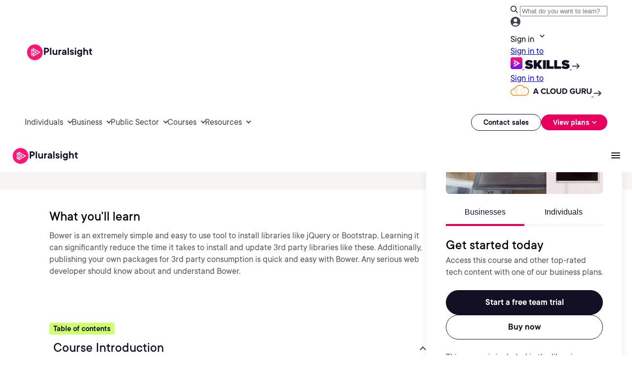

--- FILE ---
content_type: text/css;charset=utf-8
request_url: https://www.pluralsight.com/etc.clientlibs/ps/clientlibs/clientlib-main.min.css
body_size: -18
content:
.green-blue-fill{background:var(--Green-Blue-Fill,linear-gradient(102deg,#33edaf 5.57%,#0bcfdd 97.02%))}
.white-light-neutral-fill{background:var(--White-Light-Neutral-Fill,linear-gradient(180deg,#fff 0,#f7f5f4 31.47%))}
.green-lime-stroke{background:var(--Green-Lime-Stroke,linear-gradient(102deg,#40ffbf 5.57%,#cfff6e 97.02%))}
.green-blue-stroke{background:var(--Green-Blue-Stroke,linear-gradient(180deg,#2aecfa 0,#40ffbf 100%))}
@font-face{font-family:"PS TT Commons Regular";src:url("../../../etc.clientlibs/ps/clientlibs/clientlib-main/resources/fonts/ps_tt_commons_thin.otf") format("opentype");font-style:normal;font-weight:50;font-display:swap}
@font-face{font-family:"PS TT Commons Regular";src:url("../../../etc.clientlibs/ps/clientlibs/clientlib-main/resources/fonts/ps_tt_commons_thin_italic.otf") format("opentype");font-style:italic;font-weight:50;font-display:swap}
@font-face{font-family:"PS TT Commons Regular";src:url("../../../etc.clientlibs/ps/clientlibs/clientlib-main/resources/fonts/ps_tt_commons_extraLight.otf") format("opentype");font-style:normal;font-weight:100;font-display:swap}
@font-face{font-family:"PS TT Commons Regular";src:url("../../../etc.clientlibs/ps/clientlibs/clientlib-main/resources/fonts/ps_tt_commons_extraLight_italic.otf") format("opentype");font-style:italic;font-weight:100;font-display:swap}
@font-face{font-family:"PS TT Commons Regular";src:url("../../../etc.clientlibs/ps/clientlibs/clientlib-main/resources/fonts/ps_tt_commons_light.otf") format("opentype");font-style:normal;font-weight:200;font-display:swap}
@font-face{font-family:"PS TT Commons Regular";src:url("../../../etc.clientlibs/ps/clientlibs/clientlib-main/resources/fonts/ps_tt_commons_light_italic.otf") format("opentype");font-style:italic;font-weight:200;font-display:swap}
@font-face{font-family:"PS TT Commons Regular";src:url("../../../etc.clientlibs/ps/clientlibs/clientlib-main/resources/fonts/ps_tt_commons_book.otf") format("opentype");font-style:normal;font-weight:300;font-display:swap}
@font-face{font-family:"PS TT Commons Regular";src:url("../../../etc.clientlibs/ps/clientlibs/clientlib-main/resources/fonts/ps_tt_commons_book_italic.otf") format("opentype");font-style:italic;font-weight:300;font-display:swap}
@font-face{font-family:"PS TT Commons Regular";src:url("../../../etc.clientlibs/ps/clientlibs/clientlib-main/resources/fonts/ps_tt_commons_italic.otf") format("opentype");font-weight:400;font-style:italic;font-display:swap}
@font-face{font-family:"PS TT Commons Regular";src:url("../../../etc.clientlibs/ps/clientlibs/clientlib-main/resources/fonts/ps_tt_commons_medium.otf") format("opentype");font-style:normal;font-weight:500;font-display:swap}
@font-face{font-family:"PS TT Commons Regular";src:url("../../../etc.clientlibs/ps/clientlibs/clientlib-main/resources/fonts/ps_tt_commons_medium_italic.otf") format("opentype");font-style:italic;font-weight:500;font-display:swap}
@font-face{font-family:"PS TT Commons Regular";src:url("../../../etc.clientlibs/ps/clientlibs/clientlib-main/resources/fonts/ps_tt_commons_demiBold.otf") format("opentype");font-style:normal;font-weight:600;font-display:swap}
@font-face{font-family:"PS TT Commons Regular";src:url("../../../etc.clientlibs/ps/clientlibs/clientlib-main/resources/fonts/ps_tt_commons_demiBold_italic.otf") format("opentype");font-style:italic;font-weight:600;font-display:swap}
@font-face{font-family:"PS TT Commons Regular";src:url("../../../etc.clientlibs/ps/clientlibs/clientlib-main/resources/fonts/ps_tt_commons_bold.otf") format("opentype");font-style:normal;font-weight:700;font-display:swap}
@font-face{font-family:"PS TT Commons Regular";src:url("../../../etc.clientlibs/ps/clientlibs/clientlib-main/resources/fonts/ps_tt_commons_bold_italic.otf") format("opentype");font-style:italic;font-weight:700;font-display:swap}
@font-face{font-family:"PS TT Commons Regular";src:url("../../../etc.clientlibs/ps/clientlibs/clientlib-main/resources/fonts/ps_tt_commons_extraBold.otf") format("opentype");font-style:normal;font-weight:800;font-display:swap}
@font-face{font-family:"PS TT Commons Regular";src:url("../../../etc.clientlibs/ps/clientlibs/clientlib-main/resources/fonts/ps_tt_commons_extraBold_italic.otf") format("opentype");font-style:italic;font-weight:800;font-display:swap}
@font-face{font-family:"PS TT Commons Regular";src:url("../../../etc.clientlibs/ps/clientlibs/clientlib-main/resources/fonts/ps_tt_commons_black.otf") format("opentype");font-style:normal;font-weight:900;font-display:swap}
@font-face{font-family:"PS TT Commons Regular";src:url("../../../etc.clientlibs/ps/clientlibs/clientlib-main/resources/fonts/ps_tt_commons_black_italic.otf") format("opentype");font-style:italic;font-weight:900;font-display:swap}
@font-face{font-family:"PS TT Commons Black Italic";src:url("../../../etc.clientlibs/ps/clientlibs/clientlib-main/resources/fonts/ps_tt_commons_black_italic.otf") format("opentype");font-style:normal;font-display:swap}
@font-face{font-family:"PS TT Commons Black";src:url("../../../etc.clientlibs/ps/clientlibs/clientlib-main/resources/fonts/ps_tt_commons_black.otf") format("opentype");font-style:normal;font-display:swap}
@font-face{font-family:"PS TT Commons Bold Italic";src:url("../../../etc.clientlibs/ps/clientlibs/clientlib-main/resources/fonts/ps_tt_commons_bold_italic.otf") format("opentype");font-style:normal;font-display:swap}
@font-face{font-family:"PS TT Commons Bold";src:url("../../../etc.clientlibs/ps/clientlibs/clientlib-main/resources/fonts/ps_tt_commons_bold.otf") format("opentype");font-style:normal;font-display:swap}
@font-face{font-family:"PS TT Commons Book Italic";src:url("../../../etc.clientlibs/ps/clientlibs/clientlib-main/resources/fonts/ps_tt_commons_book_italic.otf") format("opentype");font-style:normal;font-display:swap}
@font-face{font-family:"PS TT Commons Book";src:url("../../../etc.clientlibs/ps/clientlibs/clientlib-main/resources/fonts/ps_tt_commons_book.otf") format("opentype");font-style:normal;font-display:swap}
@font-face{font-family:"PS TT Commons DemiBold Italic";src:url("../../../etc.clientlibs/ps/clientlibs/clientlib-main/resources/fonts/ps_tt_commons_demiBold_italic.otf") format("opentype");font-style:normal;font-display:swap}
@font-face{font-family:"PS TT Commons DemiBold";src:url("../../../etc.clientlibs/ps/clientlibs/clientlib-main/resources/fonts/ps_tt_commons_demiBold.otf") format("opentype");font-style:normal;font-display:swap}
@font-face{font-family:"PS TT Commons ExtraBold Italic";src:url("../../../etc.clientlibs/ps/clientlibs/clientlib-main/resources/fonts/ps_tt_commons_extraBold_italic.otf") format("opentype");font-style:normal;font-display:swap}
@font-face{font-family:"PS TT Commons ExtraBold";src:url("../../../etc.clientlibs/ps/clientlibs/clientlib-main/resources/fonts/ps_tt_commons_extraBold.otf") format("opentype");font-style:normal;font-display:swap}
@font-face{font-family:"PS TT Commons ExtraLight Italic";src:url("../../../etc.clientlibs/ps/clientlibs/clientlib-main/resources/fonts/ps_tt_commons_extraLight_italic.otf") format("opentype");font-style:normal;font-display:swap}
@font-face{font-family:"PS TT Commons ExtraLight";src:url("../../../etc.clientlibs/ps/clientlibs/clientlib-main/resources/fonts/ps_tt_commons_extraLight.otf") format("opentype");font-style:normal;font-display:swap}
@font-face{font-family:"PS TT Commons Italic";src:url("../../../etc.clientlibs/ps/clientlibs/clientlib-main/resources/fonts/ps_tt_commons_italic.otf") format("opentype");font-style:normal;font-display:swap}
@font-face{font-family:"PS TT Commons Light Italic";src:url("../../../etc.clientlibs/ps/clientlibs/clientlib-main/resources/fonts/ps_tt_commons_light_italic.otf") format("opentype");font-style:normal;font-display:swap}
@font-face{font-family:"PS TT Commons Light";src:url("../../../etc.clientlibs/ps/clientlibs/clientlib-main/resources/fonts/ps_tt_commons_light.otf") format("opentype");font-style:normal;font-display:swap}
@font-face{font-family:"PS TT Commons Medium Italic";src:url("../../../etc.clientlibs/ps/clientlibs/clientlib-main/resources/fonts/ps_tt_commons_medium_italic.otf") format("opentype");font-style:normal;font-display:swap}
@font-face{font-family:"PS TT Commons Medium";src:url("../../../etc.clientlibs/ps/clientlibs/clientlib-main/resources/fonts/ps_tt_commons_medium.otf") format("opentype");font-style:normal;font-display:swap}
@font-face{font-family:"PS TT Commons Regular";src:url("../../../etc.clientlibs/ps/clientlibs/clientlib-main/resources/fonts/ps_tt_commons_regular.otf") format("opentype");font-style:normal;font-display:swap}
@font-face{font-family:"PS TT Commons Thin Italic";src:url("../../../etc.clientlibs/ps/clientlibs/clientlib-main/resources/fonts/ps_tt_commons_thin_italic.otf") format("opentype");font-style:normal;font-display:swap}
@font-face{font-family:"PS TT Commons Thin";src:url("../../../etc.clientlibs/ps/clientlibs/clientlib-main/resources/fonts/ps_tt_commons_thin.otf") format("opentype");font-style:normal;font-display:swap}